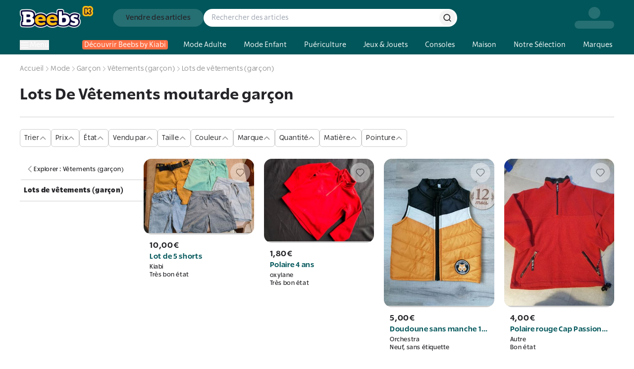

--- FILE ---
content_type: application/javascript; charset=utf-8
request_url: https://www.beebs.app/_next/static/chunks/40ae1f9ca4630bc5.js?dpl=dpl_2RpvtCcDty7xa7zn2KNVkUqCgsgj
body_size: 11398
content:
(globalThis.TURBOPACK||(globalThis.TURBOPACK=[])).push(["object"==typeof document?document.currentScript:void 0,17595,e=>{"use strict";function t(e){for(var t=1;t<arguments.length;t++){var r=arguments[t];for(var a in r)e[a]=r[a]}return e}var r=function e(r,a){function n(e,n,i){if("undefined"!=typeof document){"number"==typeof(i=t({},a,i)).expires&&(i.expires=new Date(Date.now()+864e5*i.expires)),i.expires&&(i.expires=i.expires.toUTCString()),e=encodeURIComponent(e).replace(/%(2[346B]|5E|60|7C)/g,decodeURIComponent).replace(/[()]/g,escape);var s="";for(var o in i)i[o]&&(s+="; "+o,!0!==i[o]&&(s+="="+i[o].split(";")[0]));return document.cookie=e+"="+r.write(n,e)+s}}return Object.create({set:n,get:function(e){if("undefined"!=typeof document&&(!arguments.length||e)){for(var t=document.cookie?document.cookie.split("; "):[],a={},n=0;n<t.length;n++){var i=t[n].split("="),s=i.slice(1).join("=");try{var o=decodeURIComponent(i[0]);if(a[o]=r.read(s,o),e===o)break}catch(e){}}return e?a[e]:a}},remove:function(e,r){n(e,"",t({},r,{expires:-1}))},withAttributes:function(r){return e(this.converter,t({},this.attributes,r))},withConverter:function(r){return e(t({},this.converter,r),this.attributes)}},{attributes:{value:Object.freeze(a)},converter:{value:Object.freeze(r)}})}({read:function(e){return'"'===e[0]&&(e=e.slice(1,-1)),e.replace(/(%[\dA-F]{2})+/gi,decodeURIComponent)},write:function(e){return encodeURIComponent(e).replace(/%(2[346BF]|3[AC-F]|40|5[BDE]|60|7[BCD])/g,decodeURIComponent)}},{path:"/"});e.s(["default",()=>r])},66181,15514,e=>{"use strict";var t=e.i(43476),r=e.i(77241),a=e.i(81092);function n(e,t,n){var i;let s,{years:o=0,months:c=0,weeks:_=0,days:l=0,hours:u=0,minutes:d=0,seconds:E=0}=t,I=(0,a.toDate)(e,n?.in),f=c||o?function(e,t,n){let i=(0,a.toDate)(e,void 0);if(isNaN(t))return(0,r.constructFrom)(e,NaN);if(!t)return i;let s=i.getDate(),o=(0,r.constructFrom)(e,i.getTime());return(o.setMonth(i.getMonth()+t+1,0),s>=o.getDate())?o:(i.setFullYear(o.getFullYear(),o.getMonth(),s),i)}(I,c+12*o):I,p=l||_?(i=l+7*_,s=(0,a.toDate)(f,void 0),isNaN(i)?(0,r.constructFrom)(f,NaN):(i&&s.setDate(s.getDate()+i),s)):f;return(0,r.constructFrom)(n?.in||e,+p+1e3*(E+60*(d+60*u)))}e.s(["add",()=>n],15514),e.i(51718);var i=e.i(78513),s=e.i(17595),o=e.i(71645),c=e.i(61993),_=e.i(91768),l=e.i(95187),u=(0,l.createServerReference)("7fe10603d4d22f33998fa24c3e1b3240a8710cecd7",l.callServer,void 0,l.findSourceMapURL,"signinWithEmailPasswordAction"),d=(0,l.createServerReference)("7f1e1088e707ff2befcd2927f559dcf4b149800cdd",l.callServer,void 0,l.findSourceMapURL,"mergeCartsAction"),E=e.i(50980),I=e.i(7192),f=e.i(43885),p=e.i(84803);let A=e=>e&&["xx@beebs.app","",null,void 0].includes(e.email);var T=e.i(22663),N=e.i(59714),C=e.i(77700),v=e.i(667),R=e.i(93624);let m=(0,o.createContext)({});function S(){return(0,o.useContext)(m)}let P=(e,t,r)=>{try{(0,I.sendEvent)(I.EVENTS.LOGIN_SUCCESS,{email:t,userId:e,user:{id:e,email:t},method:r})}catch(e){f.logger.error("loginEventSuccess error",e)}},g=async()=>{let e=s.default.get("access_token");if(!e)return null;try{let t=await (0,p.getUserFromClient)(e),r=E.default.currentUser?.providerData.map(({providerId:e})=>e);return{user:t??void 0,providerData:r}}catch(e){return f.logger.error(e),{user:void 0,providerData:[]}}},L=async e=>{let t=await fetch(`${_.env.NEXT_PUBLIC_FIREBASE_KIABI_REACH_FIVE_URL}/identity/v1/userinfo?fields=given_name,family_name,email`,{method:"GET",headers:new Headers({Authorization:`Bearer ${e}`})});return await t.json()};e.s(["AuthProvider",0,({children:e})=>{let[r,a]=(0,o.useState)(),[l,S]=(0,o.useState)(),[b,O]=(0,o.useState)(!0),[h,U]=(0,o.useState)(!1),{execute:y}=(0,R.useReCaptcha)(),{execute:D}=(0,c.useServerAction)(u),{execute:B,isSuccess:w}=(0,c.useServerAction)(d),F=(0,T.usePathname)(),{replace:M}=(0,T.useRouter)();(0,o.useEffect)(()=>E.default.onAuthStateChanged(async e=>{if(O(!0),e){if(s.default.set("access_token",await e.getIdToken(),{expires:n(new Date,{hours:2})}),s.default.set("refresh_token",e.refreshToken,{expires:365}),!e.isAnonymous){let e=await g();e?.user&&(a(e.user),S(e.providerData))}}else a(void 0),await (0,i.signInAnonymously)(E.default);O(!1)}),[]);let x=(0,o.useCallback)(async()=>{let e=await g();a(e?.user),e?.providerData&&S(e.providerData)},[]),X=(0,o.useCallback)(async()=>{let e=localStorage.getItem("visitor-carts");return e&&0!==e.length&&await B(e),localStorage.removeItem("visitor-carts"),!0},[B]),k=(0,o.useCallback)(async()=>{(0,I.sendEvent)(I.EVENTS.USER_LOGOUT,{userId:r?.id,user:{id:r?.id,email:r?.email}}),Object.keys(s.default.get()).forEach(e=>{e.includes("axeptio")||s.default.remove(e)}),O(!0),a(void 0),S(void 0),s.default.remove("access_token"),s.default.remove("refresh_token"),await E.default.signOut(),Object.values(v.AuthenticatedRoutes).find(e=>F.startsWith(e))&&M(v.Routes.HOME)},[r,F,M]),G=(0,o.useCallback)(async(e,t)=>{O(!0),U(!0);try{let r=await y(R.RECAPTCHA_SIGNIN_ACTION),[a]=await D({email:e,password:t,recaptchaToken:r});if(!a)return{success:!1};if(!a.success&&a.data.tfa)return{success:!1,data:{tfa:!0},error:{code:"TFA_REQUIRED"}};let n=a.data.token;if(!n)return{success:!1,data:{email:e},error:{code:C.FirebaseErrorSignIn.INVALID_PASSWORD}};let s=await (0,i.signInWithCustomToken)(E.default,n),o=await s.user.getIdToken(),c=await (0,p.getUserFromClient)(o);if(!c)return{success:!1,data:{email:e},error:{code:C.FirebaseErrorSignIn.EXIST_IN_FIREBASE_BUT_NOT_IN_USER_DB}};return X(),P(c.id,c.email,"email"),{success:!0,data:{email:c.email,uid:c.id,anonymous:!!A(c)}}}catch(e){return{success:!1}}finally{O(!1),U(!1)}},[y,D,X]),H=(0,o.useCallback)(async e=>{if(!N.socialProvider.safeParse(e).success)return{success:!1,error:{code:"UNKNOW_PROVIDER"}};let t={FACEBOOK:new i.FacebookAuthProvider,GOOGLE:new i.GoogleAuthProvider,KIABI:new i.OAuthProvider(_.env.NEXT_PUBLIC_FIREBASE_KIABI_PROVIDER_ID)};O(!0),U(!0);try{let r=await (0,i.signInWithPopup)(E.default,t[e]),n=await (0,p.getUserFromClient)(await r.user.getIdToken());if(n&&!A(n)){try{P(r.user.uid,r.user.email??"",{KIABI:"kiabi_connect",GOOGLE:"google",FACEBOOK:"facebook"}[e])}catch(e){f.logger.error("loginEventSuccess error",e)}return X(),a(n),S(r.user.providerData.map(({providerId:e})=>e)),O(!1),U(!1),{success:!0,error:null}}let s={email:r.user.email??"",firstName:"",lastName:""};if("KIABI"===e){let e=i.OAuthProvider.credentialFromResult(r);if(e&&e.accessToken){let t=await L(e.accessToken);s.firstName=t.given_name,s.lastName=t.family_name}}return{success:!1,data:{prefillData:s,signUpType:N.SignUpType.FINISH_PROVIDER},error:{code:C.ProviderCustomError.EXIST_IN_FIREBASE_BUT_NOT_IN_USER_DB,email:r.user.email}}}catch(e){return f.logger.error("signInWithProvider error",e),{success:!1,error:e}}finally{O(!1),U(!1)}},[X]),z=(0,o.useCallback)(()=>!!l?.find(e=>"phone"===e),[l]),j=(0,o.useMemo)(()=>({loading:b,signinPending:h,isMergeCartsSuccess:w,user:r,isPhoneVerified:z,refetch:x,signout:k,signInWithProvider:H,signin:G,signInWithCustomToken:i.signInWithCustomToken,mergeCarts:X}),[b,h,w,r,z,x,k,H,G,X]);return(0,t.jsx)(m.Provider,{value:j,children:e})},"useAuth",()=>S],66181)},25913,e=>{"use strict";var t=e.i(7670);let r=e=>"boolean"==typeof e?`${e}`:0===e?"0":e,a=t.clsx;e.s(["cva",0,(e,t)=>n=>{var i;if((null==t?void 0:t.variants)==null)return a(e,null==n?void 0:n.class,null==n?void 0:n.className);let{variants:s,defaultVariants:o}=t,c=Object.keys(s).map(e=>{let t=null==n?void 0:n[e],a=null==o?void 0:o[e];if(null===t)return null;let i=r(t)||r(a);return s[e][i]}),_=n&&Object.entries(n).reduce((e,t)=>{let[r,a]=t;return void 0===a||(e[r]=a),e},{});return a(e,c,null==t||null==(i=t.compoundVariants)?void 0:i.reduce((e,t)=>{let{class:r,className:a,...n}=t;return Object.entries(n).every(e=>{let[t,r]=e;return Array.isArray(r)?r.includes({...o,..._}[t]):({...o,..._})[t]===r})?[...e,r,a]:e},[]),null==n?void 0:n.class,null==n?void 0:n.className)}])},81703,e=>{e.v({container:"Skeleton-module-scss-module__7dKJcW__container",shimmer:"Skeleton-module-scss-module__7dKJcW__shimmer"})},69934,e=>{"use strict";var t=e.i(43476),r=e.i(39105),a=e.i(81703);e.s(["default",0,({width:e,height:n,borderRadius:i,className:s})=>(0,t.jsx)("span",{className:(0,r.cn)(a.default.container,"relative bg-fog-grey",s),style:{width:e,height:n,borderRadius:i}})])},49743,e=>{"use strict";var t=e.i(43476),r=e.i(25913),a=e.i(71645),n=e.i(39105),i=e.i(69934);let s=(0,r.cva)("flex w-fit cursor-pointer items-center justify-center rounded-[100px] border-2 border-transparent font-semibold text-black transition-[transform,box-shadow] duration-200 ease-in-out",{variants:{variant:{primary:["bg-secondary-main","hover:-translate-y-0.5 hover:border-black hover:shadow-[0_1.5px_0_var(--black-main)] hover:transition-none","active:translate-x-0 active:border-black active:shadow-none"],secondary:["border border-black bg-white","hover:-translate-y-0.5 hover:border-black hover:shadow-[0_1.5px_0_var(--black-main)] hover:transition-none","active:translate-x-0 active:border-black active:opacity-75 active:shadow-none"],tertiary:["border-none bg-white","hover:underline active:opacity-75"],quaternary:["border-2 border-white bg-transparent text-white","hover:-translate-y-0.5 hover:border-white hover:shadow-[0_1.5px_0_var(--white-main)] hover:transition-none","active:translate-x-0 active:border-white active:shadow-none"],destructive:["border border-coral-main bg-white [&>span]:text-coral-main","hover:-translate-y-0.5 hover:border-coral-main hover:shadow-[0_1.5px_0_var(--coral-main)] hover:transition-none","active:translate-x-0 active:border-coral-main active:opacity-75 active:shadow-none"]},size:{large:"h-[50px] gap-2.5 px-8 py-4 text-button-large",medium:"h-[36px] gap-2 px-6 py-2 text-button-medium",small:"h-[28px] gap-1.5 px-4 py-1.5 text-button-small"},disabled:{true:"cursor-not-allowed bg-grey-metal text-grey2-main"},loading:{true:"cursor-not-allowed text-[#503311]"}},defaultVariants:{variant:"primary",size:"large"}}),o=({size:e})=>(0,t.jsxs)("div",{className:(0,n.cn)("flex items-center justify-center space-x-2 dark:invert",{"space-x-1":"small"===e}),"data-slot":"loader-container",children:[(0,t.jsx)("div",{className:"size-2 animate-bounce rounded-full bg-black [animation-delay:-0.3s]","data-slot":"loader-dot"}),(0,t.jsx)("div",{className:"size-2 animate-bounce rounded-full bg-black [animation-delay:-0.2s]","data-slot":"loader-dot"}),(0,t.jsx)("div",{className:"size-2 animate-bounce rounded-full bg-black [animation-delay:-0.1s]","data-slot":"loader-dot"})]}),c=(0,a.forwardRef)(({variant:e="primary",size:r="large",type:a="button",icon:c,iconRight:_,disabled:l,loading:u,skeleton:d,className:E,children:I,label:f=I,skeletonClassName:p,...A},T)=>(0,t.jsxs)("button",{ref:T,...A,className:(0,n.cn)(s({variant:e,size:r,disabled:l,loading:u}),{relative:d},E),type:a,disabled:l||u||d,"aria-label":u?"chargement":void 0,children:[d&&(0,t.jsx)(i.default,{className:(0,n.cn)("absolute inset-0 rounded-full",p)}),u?(0,t.jsx)(o,{size:r}):(0,t.jsxs)(t.Fragment,{children:[c||null,"string"==typeof f?(0,t.jsx)("span",{children:f}):f,_||null]})]})),_=(0,a.memo)(c);_.displayName="Button",e.s(["default",0,_])},61993,e=>{"use strict";var t=e.i(71645),r=e=>void 0===e?{status:"idle",error:void 0,data:void 0}:{status:"success",error:void 0,data:e},a=()=>({status:"empty",result:void 0}),n=(e,n)=>{let i=n?.initialData,s=n?.bind,[o,c]=(0,t.useState)(r(i)),_=(0,t.useRef)(r(i)),[l,u]=(0,t.useState)(a()),d=(0,t.useRef)(a()),E=(0,t.useRef)(0),I=(0,t.useRef)(0),f=(0,t.useRef)(),[p,A]=(0,t.useTransition)(),[T,N]=(0,t.useState)(!1),C=(0,t.useRef)("idle"),v=(0,t.useCallback)(e=>{c(e),_.current=e},[c]),R=(0,t.useCallback)(e=>{u(e),d.current=e},[u]),m=(0,t.useCallback)(async(t,r,a)=>{let i,s,{isFromRetryId:o}=a||{};if(o&&E.current!==o)return[null,{message:"Could not successfully execute the server action",data:"Could not successfully execute the server action",stack:"",name:"ZSAError",code:"ERROR"}];o||(I.current=0);let c=Math.floor(1e4*Math.random());if(E.current=c,n?.onStart&&n.onStart(),C.current="pending",N(!0),await e(t,r).then(e=>{e&&([i,s]=e)}),s){var _,u,d;let e,o,E,f=(_=n?.retry,u=I.current,d=s,e=!!_&&u+1<_.maxAttempts,o=0,((E=_?.delay)&&"function"==typeof E?o=E(u+1,d):E&&"number"==typeof E&&(o=E),e)?o:-1);return f>=0?(I.current+=1,await new Promise(e=>setTimeout(()=>{m(t,r,{...a||{},isFromRetryId:c}).then(e)},f))):("filled"===l.status?v(l.result):v({error:s,data:void 0,status:"error"}),R({status:"empty",result:void 0}),C.current="error",N(!1),[i,s])}return v({error:void 0,data:i??void 0,status:"success"}),R({status:"empty",result:void 0}),C.current="success",N(!1),[i,s]},[e]),S=(0,t.useCallback)(async(...e)=>await new Promise(t=>{f.current=t,A(()=>{m(e[0],((e,t)=>{if(void 0!==e||void 0!==t)return void 0===e?t:void 0===t?e:"object"!=typeof e||"object"!=typeof t?t:{...e,...t}})(s,e[1]))})}),[m]),P=(0,t.useCallback)(async(...e)=>await new Promise(t=>{A(()=>{m(e[0],s)}),f.current=t,t(null)}),[m]),g=(0,t.useCallback)(async e=>{let t,r,a,n=(t=e,r=d.current,a=_.current,"function"==typeof t?t("empty"===r.status?a.data:r.result.data):t);"empty"===l.status&&R({status:"filled",result:{...o}}),v({error:void 0,data:n??void 0,status:"success"})},[S]),L=(0,t.useCallback)(()=>{v(r()),R(a()),N(!1),C.current="idle",E.current=0,I.current=0},[]),b=(0,t.useRef)(!1),O=(0,t.useCallback)(()=>{f.current&&!b.current&&(b.current=!0,"success"===C.current&&(f.current?.([_.current.data,null]),n?.onSuccess?.({data:_.current.data}),n?.onFinish?.([_.current.data,null])),"error"===C.current&&(f.current?.([null,_.current.error]),n?.onError?.({err:_.current.error}),n?.onFinish?.([null,_.current.error])),f.current=void 0,C.current="idle",b.current=!1)},[n?.onError,n?.onFinish,n?.onSuccess]),h=p||T;return(0,t.useEffect)(()=>{h||O()},[C.current,h]),(0,t.useEffect)(()=>()=>{void 0!==f.current&&O()},[]),{...(e=>{let{isPending:t,oldResult:r,result:a}=e;return t&&"empty"===r.status?{isPending:!0,isOptimistic:!1,data:e.persistDataWhilePending?a.data:void 0,isError:!1,error:e.persistErrorWhilePending?a.error:void 0,isSuccess:!1,status:"pending"}:t&&"filled"===r.status&&"success"===a.status?{isPending:!0,isOptimistic:!0,data:a.data,isError:!1,error:void 0,isSuccess:!1,status:"pending"}:"success"===a.status?{isPending:!1,isOptimistic:!1,data:a.data,isError:!1,error:void 0,isSuccess:!0,status:"success"}:"error"===a.status?{isPending:!1,data:void 0,isError:!0,error:a.error,isOptimistic:!1,isSuccess:!1,status:"error"}:{isPending:!1,data:void 0,isOptimistic:!1,isError:!1,error:void 0,isSuccess:!1,status:"idle"}})({isPending:h,oldResult:l,result:_.current,persistDataWhilePending:n?.persistDataWhilePending,persistErrorWhilePending:n?.persistErrorWhilePending}),reset:L,execute:S,setOptimistic:g,executeFormAction:P}};e.s(["useServerAction",()=>n])},95187,(e,t,r)=>{"use strict";Object.defineProperty(r,"__esModule",{value:!0});var a={callServer:function(){return i.callServer},createServerReference:function(){return o.createServerReference},findSourceMapURL:function(){return s.findSourceMapURL}};for(var n in a)Object.defineProperty(r,n,{enumerable:!0,get:a[n]});let i=e.r(32120),s=e.r(92245),o=e.r(35326)},81092,34662,77241,e=>{"use strict";let t=Symbol.for("constructDateFrom");function r(e,r){return"function"==typeof e?e(r):e&&"object"==typeof e&&t in e?e[t](r):e instanceof Date?new e.constructor(r):new Date(r)}function a(e,t){return r(t||e,e)}e.s(["constructFromSymbol",0,t,"millisecondsInDay",0,864e5,"millisecondsInHour",0,36e5,"millisecondsInMinute",0,6e4,"millisecondsInWeek",0,6048e5,"minutesInDay",0,1440,"minutesInMonth",0,43200,"minutesInYear",0,525600],34662),e.s(["constructFrom",()=>r],77241),e.s(["toDate",()=>a],81092)},7192,e=>{"use strict";var t,r=e.i(71687),a=((t={}).ACCEPT_OFFER="accept_offer",t.ACCEPT_COUNTER_OFFER="accept_counter_offer",t.ACCOUNT_DELETED="account_deleted",t.ADD_TO_CART="add_to_cart",t.ADDITIONAL_DEPOSING_TIME="additional_deposing_time",t.APPROVED_PRODUCT="approved_product",t.BILLBOARD_HOMEPAGE_CLICKED="billboard_homepage_clicked",t.BILLBOARD_SEARCH_PAGE_CLICKED="billboard_search_page_clicked",t.BILLBOARD_CATEGORY_PAGE_CLICKED="billboard_category_page_clicked",t.BUTTON_CLICKED="button_clicked",t.CANCEL_OFFER="cancel_offer",t.CANCEL_ORDER="cancel_order",t.CANCEL_ORDER_AFTER_LABEL_PRINTED_V2="cancel_order_after_label_printed_v2",t.CANCEL_ORDER_LITIGATION="cancel_order_litigation",t.CHECK_PAYMENT_SUCCESS="check_payment_success",t.CHECK_PAYMENT_SUCCESS_FIRST="check_payment_success_first",t.CHECKOUT="checkout",t.CHECKOUT_FAILED="checkout_failed",t.CONTACT_BUYER="contact_buyer",t.CREDIT_CARD_ADDED="credit_card_added",t.ERROR_MESSAGE_DISPLAYED="error_message_displayed",t.FINALIZE_OFFER="finalize_offer",t.FORCE_IN_DELIVERY="force_in_delivery",t.LISTING_DELETED="listing_deleted",t.LISTING_DONE="listing_done",t.LITIGIOUS_ORDER="litigious_order",t.LOGIN_SUCCESS="login_success",t.MAKE_A_COUNTER_OFFER="make_a_counter_offer",t.ORDER_RATE_APP_NO="order_rate_app_no",t.ORDER_RATE_APP_YES="order_rate_app_yes",t.PHONE_CHECK_IP="phone_check_ip",t.REFUSE_OFFER="refused_offer",t.REFUSE_COUNTER_OFFER="refused_counter_offer",t.REGISTER_CLICKED="register_clicked",t.REGISTER_SUCCESS="register_success",t.REPORT_PRODUCT="report_product",t.RETRIEVE_ORDER_IN_DELIVERY="retrieve_order_in_del",t.SCREEN_VIEWED="screen_viewed",t.SEARCH_SUGGESTION_CLICKED="search_suggestion_clicked",t.SECURITY_CODE_FILLED="security_code_filled",t.SEE_CHECKOUT="see_checkout",t.SEE_DRESSING_BUNDLES="see_dressing_bundles",t.SEE_DRESSING_PRODUCT="see_dressing_product",t.SEE_LISTING="see_listing",t.SEE_MY_ADVERTS="see_my_adverts",t.SEE_ORDER_DETAILS="see_order_details",t.SEE_OFFER_DETAILS="see_offer_details",t.SEE_OFFERS="see_offers",t.SEE_PRODUCT="see_product",t.SEE_TRACKING="see_tracking",t.SELL_BUTTON_CLICKED="sell_button_clicked",t.SHOW_PRINT_LABEL="show_print_label",t.TAP_REGISTER_WITH="tap_register_with",t.USER_BANNED="web_user_banned",t.USER_LOGOUT="user_logout",t.VIEW_PRO_ONBOARDING="view_pro_onboarding",t);e.s(["EVENTS",()=>a,"sendEvent",0,(e,t={})=>{(0,r.isDev)()||window?.dataLayer?.push({event:e,...t,OS:"website",segment_source_name:"website"})}])},55168,e=>{"use strict";e.s(["DEFAULT_PROFILE_IMAGE",0,"https://cdn.beebs.app/7c49fc10-d3ac-40cc-8042-90523132ad74.jpg","FETCH_CHATS_INTERVAL_MILLISECONDS",0,5e4,"FETCH_CHATS_LIMIT",0,30,"FETCH_MESSAGES_INTERVAL_MILLISECONDS",0,5e4,"FETCH_MESSAGES_LIMIT",0,30])},10667,e=>{"use strict";var t=e.i(91768),r=e.i(50980),a=e.i(43885);let n=e=>async({path:n,token:i,config:s,baseUrl:o=t.env.NEXT_PUBLIC_API_BASE_URL,payload:c})=>{let _=void 0===i?await r.default.currentUser?.getIdToken():i,l=s?.headers?new Headers(s.headers):new Headers;_&&l.set("authorization",_);let u=new AbortController,d=setTimeout(()=>u.abort(),3e4),E={...s,method:e,signal:u.signal};c&&(E.body=JSON.stringify(c),l.set("Content-Type","application/json")),E.headers=l;let I=`${o}${n}`;a.logger.log("api::service",e,I);try{let e=await fetch(I,E);clearTimeout(d);let t=e.status;return{...await e.json(),status:t}}catch(t){throw clearTimeout(d),a.logger.error("api::service error",{url:I,method:e,error:t},t),t}},i={get:n("GET"),delete:n("DELETE"),post:n("POST"),put:n("PUT")};e.s(["api",0,i])},84803,e=>{"use strict";var t=e.i(55168),r=e.i(91768),a=e.i(10667);let n=async(e,t)=>{if(!e?.length)return[];let r=[{key:"id",operator:"in",value:e}],n=await a.api.get({path:`/users?limit=150&search=${encodeURIComponent(JSON.stringify(r))}`,token:t,config:{next:{revalidate:3600}}});return n?.data},i=async e=>{let t=await a.api.get({path:"/users/me",token:e});return t?.data?.id?t?.data:null},s=async(e,t)=>(await a.api.put({path:"/users/me",payload:{user:{...e,first_name:e.first_name?.trim(),last_name:e.last_name?.trim(),app_version:"4.0.10"}},token:t}))?.data,o=async e=>{let t=await a.api.get({path:"/upload/signedUrl",baseUrl:r.env.NEXT_PUBLIC_CDN_URL});return await fetch(t.url,{method:"PUT",body:e}),t.url.split("?")?.[0]},c=async()=>await a.api.delete({path:"/users/me"}),_=async(e,t)=>(await a.api.get({path:`/users/${e}/reviews`,token:t})).data,l=async(e,t)=>{let r=await _(e,t);return r||[]},u=async()=>await s({first_name:"xx",last_name:"xx",email:"xx@beebs.app",image:t.DEFAULT_PROFILE_IMAGE});e.s(["createAnonymousUser",0,u,"createOrUpdateUser",0,s,"deleteUser",0,c,"getUserFromClient",0,i,"getUserReviewsWithFromUser",0,l,"getUsers",0,n,"uploadImage",0,o])},59714,94706,e=>{"use strict";var t,r=e.i(88685);e.s(["default",0,r],94706),r.enum(["kiabi_connect","google","facebook","email"]);let a=r.enum(["GOOGLE","FACEBOOK","KIABI"]);var n=((t={}).EMAIL_PASSWORD="EMAIL_PASSWORD",t.FINISH_PROVIDER="FINISH_PROVIDER",t.FINISH_EMAIL="FINISH_EMAIL",t);e.s(["SignUpType",()=>n,"socialProvider",0,a],59714)},93624,e=>{"use strict";var t=e.i(43476),r=e.i(3303),a=e.i(71645);let n=(0,a.createContext)({loaded:!1,error:void 0,siteKey:""});function i(){let{loaded:e,error:t,siteKey:r}=(0,a.useContext)(n);return{loaded:e,error:t,execute:(0,a.useCallback)(async e=>{if(window.grecaptcha?.enterprise==null)throw Error("reCAPTCHA not loaded");return window.grecaptcha.enterprise.execute(r,{action:e})},[r])}}e.s(["RECAPTCHA_FORGOT_PASSWORD_ACTION",0,"reset_password","RECAPTCHA_SIGNIN_ACTION",0,"signin","ReCaptchaProvider",0,({children:e,siteKey:i})=>{let[s,o]=(0,a.useState)(!1),[c,_]=(0,a.useState)(),l=(0,a.useMemo)(()=>({siteKey:i,loaded:s,error:c}),[i,s,c]);return(0,t.jsxs)(n.Provider,{value:l,children:[e,(0,t.jsx)(r.default,{id:"grecaptcha",src:`https://www.google.com/recaptcha/enterprise.js?render=${i}`,strategy:"afterInteractive",onLoad:()=>{window.grecaptcha?.enterprise.ready(()=>{o(!0),_(void 0)})},onError:e=>{_(e)}})]})},"useReCaptcha",()=>i])},77700,e=>{"use strict";var t,r,a,n,i,s,o=((t={}).TOO_MANY_ATTEMPS="auth/too-many-requests",t.INVALID_PASSWORD="auth/wrong-password",t.EXIST_IN_FIREBASE_BUT_NOT_IN_USER_DB="NEED_FINISH_SIGN_UP",t),c=((r={}).EMAIL_EXISTS="auth/email-already-in-use",r.INVALID_EMAIL="auth/invalid-email",r),_=((a={}).EXIST_IN_FIREBASE_BUT_NOT_IN_USER_DB="NEED_FINISH_SIGN_UP",a),l=((n={}).CANCELLED_POPUP_REQUEST="auth/cancelled-popup-request",n.HAS_ANOTHER_PROVIDER="auth/account-exists-with-different-credential",n),u=((i={}).USER_NOT_FOUND="auth/user-not-found",i.EMAIL_NOT_FOUND="auth/email-not-found",i.INVALID_EMAIL="auth/invalid-email",i),d=((s={}).INVALID_OOB_CODE="auth/invalid-action-code",s.EXPIRED_OOB_CODE="auth/expired-action-code",s);e.s(["FirebaseErrorProvider",()=>l,"FirebaseErrorResetPassword",()=>d,"FirebaseErrorSignIn",()=>o,"FirebaseErrorSignUp",()=>c,"FirebaseForgotPassword",()=>u,"ProviderCustomError",()=>_])},667,e=>{"use strict";var t,r,a,n,i,s,o=((t={}).HOME="/",t.CARTS="/carts",t),c=((r={}).AUTH="/auth",r.TFA="/auth/tfa",r.TFA_SIGN_IN="/auth/tfa-signin",r.SIGN_UP="/auth/signUp",r.FORGOT_PASSWORD="/auth/forgotPassword",r.RESET_PASSWORD="/auth/resetPassword",r.AUTH_PRO="/authpro",r.EDIT_EMAIL="/auth/edit-email",r),_=((a={}).ACCOUNT="/account",a.CONFIRM_CURRENT_EMAIL="/auth/confirm-current-email",a.CONFIRM_NEW_EMAIL="/auth/confirm-new-email",a.EDIT_EMAIL="/auth/edit-email",a),l=((n={}).OPTINS="/account/profile/optins",n.SAVED_SEARCHES="/account/profile/saved-searches",n.ORDERS="/account/orders/list/buyer",n.OFFERS="/account/offers/list/buyer",n.MY_ADVERTS="/account/my-adverts",n),u=((i={}).CGU="https://www.beebs.app/blog/cgu/",i.PRIVACY="https://www.beebs.app/blog/politique-de-confidentialite/",i),d=((s={}).OPT_IN="https://sos.beebs.app/hc/fr/articles/14029370141212-Collecte-de-l-information-sur-Beebs",s.INVITATION_CODE="https://sos.beebs.app/hc/fr/articles/4414425088146-Conditions-d-Utilisation-du-Programme-d-Invitation",s.HELP_CENTER="https://sos.beebs.app/hc/fr",s);e.s(["AuthRoutes",()=>c,"AuthenticatedRoutes",()=>_,"BlogRoutes",()=>u,"HelpRoutes",()=>d,"ProfileRoutes",()=>l,"Routes",()=>o])},91768,e=>{"use strict";let t,r,a,n;var i,s=e.i(47167),o=e.i(50270);let c={NEXT_PUBLIC_ALGOLIA_APP_ID:"1KX9QI8HAR",NEXT_PUBLIC_ALGOLIA_ASC_INDEX_NAME:"prod_MARKETPLACE_asc",NEXT_PUBLIC_ALGOLIA_DISTINCT_USERS_INDEX_NAME:"prod_MARKETPLACE_mobile_distinct_users",NEXT_PUBLIC_ALGOLIA_GATEWAY:"gateway-algolia.beebs.app",NEXT_PUBLIC_ALGOLIA_INDEX_NAME:"prod_MARKETPLACE_mobile",NEXT_PUBLIC_ALGOLIA_POPULAR_INDEX_NAME:"prod_MARKETPLACE",NEXT_PUBLIC_ALGOLIA_SEARCH_ONLY_API_KEY:"5944cb67fb90bae51fb1c5b85d3cfc07",NEXT_PUBLIC_ALGOLIA_SUGGESTIONS_INDEX_NAME:"prod_MARKETPLACE_query_suggestions",NEXT_PUBLIC_API_BASE_URL:"https://marketplace.api.beebs.app",NEXT_PUBLIC_API_URL:"https://api.beebs.app",NEXT_PUBLIC_API_GOOGLE_MAPS_KEY:"AIzaSyDfXr-N3WwNevh6w4gByD-h9B0cqJn8-Os",NEXT_PUBLIC_BRANCH_KEY:"key_live_efnN4d44znbL2H7jCCC4UdpbxteF3BmR",NEXT_PUBLIC_BOTMIND_TOKEN:"2b77d8b1-3912-4a2e-8612-7c98fc1dde03",NEXT_PUBLIC_BRAND_MAX_PAP_LINKS:"30",NEXT_PUBLIC_CDN_URL:"https://cdn-api.beebs.app/v1",NEXT_PUBLIC_CHAT_API_BASE_URL:"https://chat-api.beebs.app/v1",NEXT_PUBLIC_CONTENTFUL_API_TOKEN:"0ab12aed67f1a5c56a21ba7be6c91809d3fe12215acde3be064c6445db76aa9d",NEXT_PUBLIC_CONTENTFUL_ENVIRONMENT:"master",NEXT_PUBLIC_CONTENTFUL_SPACE_ID:"cuvcmjxyxvzu",NEXT_PUBLIC_FIREBASE_API_KEY:"AIzaSyBdEwbgIWYQ9dTycIc9TTk7rRzYK_bKcJA",NEXT_PUBLIC_FIREBASE_AUTH_DOMAIN:"babytouch-782e4.firebaseapp.com",NEXT_PUBLIC_FIREBASE_PROJECT_ID:"babytouch-782e4",NEXT_PUBLIC_SHIPPING_API_BASE_URL:"https://shipping-api.beebs.app",NEXT_PUBLIC_RECAPTCHA_SITE_KEY:"6Lf-Dc8qAAAAAC4FzjJcOa_r9zZHtzC5bjI1PiCE",NEXT_PUBLIC_FIREBASE_APP_ID:"1:753476205566:web:04bd92e02dfb085ab51eaf",NEXT_PUBLIC_GTM_ID:s.default.env.NEXT_PUBLIC_GTM_ID,NEXT_PUBLIC_URL:"https://www.beebs.app",NEXT_PUBLIC_FIREBASE_KIABI_PROVIDER_ID:"oidc.kiabi-connect-prod",NEXT_PUBLIC_FIREBASE_KIABI_REACH_FIVE_URL:"https://identity.kiabi.com",NEXT_PUBLIC_APPLE_PAY_MERCHANT_IDENTIFIER:"merchant.mangopay.com.payline.43461661979437.beebs",NEXT_PUBLIC_GOOGLE_PAY_MERCHANT_IDENTIFIER:"BCR2DN4TZLMNBDST",NEXT_PUBLIC_GOOGLE_PAY_ENVIRONMENT:"PRODUCTION",NEXT_PUBLIC_GOOGLE_PAY_GATEWAY_MERCHANT_IDENTIFIER:"beebs",NODE_ENV:"production"},_=(t="object"==typeof(i={client:{NEXT_PUBLIC_API_GOOGLE_MAPS_KEY:o.z.string(),NEXT_PUBLIC_FIREBASE_API_KEY:o.z.string(),NEXT_PUBLIC_FIREBASE_AUTH_DOMAIN:o.z.string(),NEXT_PUBLIC_FIREBASE_PROJECT_ID:o.z.string(),NEXT_PUBLIC_RECAPTCHA_SITE_KEY:o.z.string(),NEXT_PUBLIC_FIREBASE_APP_ID:o.z.string(),NEXT_PUBLIC_ALGOLIA_APP_ID:o.z.string(),NEXT_PUBLIC_ALGOLIA_SEARCH_ONLY_API_KEY:o.z.string(),NEXT_PUBLIC_ALGOLIA_SUGGESTIONS_INDEX_NAME:o.z.string().optional(),NEXT_PUBLIC_ALGOLIA_DISTINCT_USERS_INDEX_NAME:o.z.string().optional(),NEXT_PUBLIC_ALGOLIA_ASC_INDEX_NAME:o.z.string().optional(),NEXT_PUBLIC_BRANCH_KEY:o.z.string(),NEXT_PUBLIC_BRAND_MAX_PAP_LINKS:o.z.preprocess(Number,o.z.number()).optional(),NEXT_PUBLIC_BOTMIND_TOKEN:o.z.string(),NEXT_PUBLIC_CONTENTFUL_API_TOKEN:o.z.string(),NEXT_PUBLIC_CONTENTFUL_ENVIRONMENT:o.z.string(),NEXT_PUBLIC_CONTENTFUL_SPACE_ID:o.z.string(),NEXT_PUBLIC_ALGOLIA_INDEX_NAME:o.z.string(),NEXT_PUBLIC_ALGOLIA_POPULAR_INDEX_NAME:o.z.string(),NEXT_PUBLIC_API_BASE_URL:o.z.string().url(),NEXT_PUBLIC_API_URL:o.z.string().url(),NEXT_PUBLIC_CHAT_API_BASE_URL:o.z.string().url(),NEXT_PUBLIC_CDN_URL:o.z.string().url(),NEXT_PUBLIC_ALGOLIA_GATEWAY:o.z.string(),NEXT_PUBLIC_SHIPPING_API_BASE_URL:o.z.string(),NEXT_PUBLIC_GTM_ID:o.z.string().optional(),NEXT_PUBLIC_URL:o.z.string().url().default("https://www.beebs.app"),NEXT_PUBLIC_FIREBASE_KIABI_PROVIDER_ID:o.z.string(),NEXT_PUBLIC_FIREBASE_KIABI_REACH_FIVE_URL:o.z.string(),NEXT_PUBLIC_APPLE_PAY_MERCHANT_IDENTIFIER:o.z.string(),NEXT_PUBLIC_GOOGLE_PAY_MERCHANT_IDENTIFIER:o.z.string(),NEXT_PUBLIC_GOOGLE_PAY_ENVIRONMENT:o.z.enum(["TEST","PRODUCTION"]),NEXT_PUBLIC_GOOGLE_PAY_GATEWAY_MERCHANT_IDENTIFIER:o.z.string()},server:{SERVER_FIREBASE_API_PRIVATE_KEY_ADMIN:o.z.string(),SERVER_FIREBASE_CLIENT_EMAIL:o.z.string(),SERVER_TEST_ENV_AUTHORIZATION_TOKEN:o.z.string(),INDEXING_ENABLED:o.z.string().optional().transform(function(e){return null!=e&&""!==e&&"false"!==e&&"0"!==e}),SERVER_SITEMAP_KEY:o.z.string().optional(),SERVER_BYPASS_FASTLY:o.z.string().optional()},shared:{NODE_ENV:o.z.string().default("development")},experimental__runtimeEnv:c}).client?i.client:{},r="object"==typeof i.server?i.server:{},a=i.shared,n=i.runtimeEnv?i.runtimeEnv:{...s.default.env,...i.experimental__runtimeEnv},function(e){let t=e.runtimeEnvStrict??e.runtimeEnv??s.default.env;if(e.emptyStringAsUndefined)for(let[e,r]of Object.entries(t))""===r&&delete t[e];if(e.skipValidation)return t;let r="object"==typeof e.client?e.client:{},a="object"==typeof e.server?e.server:{},n="object"==typeof e.shared?e.shared:{},i=e.isServer??("undefined"==typeof window||"Deno"in window),o=function(e,t){let r={},a=[];for(let n in e){let i=e[n],s=t[n],o=i["~standard"].validate(s);if(o instanceof Promise)throw Error(`Validation must be synchronous, but ${n} returned a Promise.`);if(o.issues){a.push(...o.issues.map(e=>({...e,path:[n,...e.path??[]]})));continue}r[n]=o.value}return a.length?{issues:a}:{value:r}}(i?{...a,...n,...r}:{...r,...n},t),c=e.onValidationError??(e=>{throw console.error("❌ Invalid environment variables:",e),Error("Invalid environment variables")}),_=e.onInvalidAccess??(()=>{throw Error("❌ Attempted to access a server-side environment variable on the client")});if(o.issues)return c(o.issues);let l=(e.extends??[]).reduce((e,t)=>Object.assign(e,t),{});return new Proxy(Object.assign(o.value,l),{get(t,r){if("string"==typeof r&&"__esModule"!==r&&"$$typeof"!==r)return i||e.clientPrefix&&(r.startsWith(e.clientPrefix)||r in n)?Reflect.get(t,r):_(r)}})}({...i,shared:a,client:t,server:r,clientPrefix:"NEXT_PUBLIC_",runtimeEnv:n}));e.s(["env",0,_],91768)},43885,71687,e=>{"use strict";var t=e.i(91768);let r=()=>"development"===t.env.NODE_ENV;e.s(["isDev",0,r],71687);let a={error:"🔴",log:"🔵",warn:"🟡"},n=e=>(t,...n)=>{(r()||"log"!==e)&&console[e](a[e],t,...n)},i={log:n("log"),warn:n("warn"),error:n("error")};e.s(["logger",0,i],43885)},8341,(e,t,r)=>{"use strict";Object.defineProperty(r,"__esModule",{value:!0});var a={cancelIdleCallback:function(){return s},requestIdleCallback:function(){return i}};for(var n in a)Object.defineProperty(r,n,{enumerable:!0,get:a[n]});let i="undefined"!=typeof self&&self.requestIdleCallback&&self.requestIdleCallback.bind(window)||function(e){let t=Date.now();return self.setTimeout(function(){e({didTimeout:!1,timeRemaining:function(){return Math.max(0,50-(Date.now()-t))}})},1)},s="undefined"!=typeof self&&self.cancelIdleCallback&&self.cancelIdleCallback.bind(window)||function(e){return clearTimeout(e)};("function"==typeof r.default||"object"==typeof r.default&&null!==r.default)&&void 0===r.default.__esModule&&(Object.defineProperty(r.default,"__esModule",{value:!0}),Object.assign(r.default,r),t.exports=r.default)},79520,(e,t,r)=>{"use strict";Object.defineProperty(r,"__esModule",{value:!0});var a={default:function(){return N},handleClientScriptLoad:function(){return p},initScriptLoader:function(){return A}};for(var n in a)Object.defineProperty(r,n,{enumerable:!0,get:a[n]});let i=e.r(55682),s=e.r(90809),o=e.r(43476),c=i._(e.r(74080)),_=s._(e.r(71645)),l=e.r(42732),u=e.r(22737),d=e.r(8341),E=new Map,I=new Set,f=e=>{let{src:t,id:r,onLoad:a=()=>{},onReady:n=null,dangerouslySetInnerHTML:i,children:s="",strategy:o="afterInteractive",onError:_,stylesheets:l}=e,d=r||t;if(d&&I.has(d))return;if(E.has(t)){I.add(d),E.get(t).then(a,_);return}let f=()=>{n&&n(),I.add(d)},p=document.createElement("script"),A=new Promise((e,t)=>{p.addEventListener("load",function(t){e(),a&&a.call(this,t),f()}),p.addEventListener("error",function(e){t(e)})}).catch(function(e){_&&_(e)});i?(p.innerHTML=i.__html||"",f()):s?(p.textContent="string"==typeof s?s:Array.isArray(s)?s.join(""):"",f()):t&&(p.src=t,E.set(t,A)),(0,u.setAttributesFromProps)(p,e),"worker"===o&&p.setAttribute("type","text/partytown"),p.setAttribute("data-nscript",o),l&&(e=>{if(c.default.preinit)return e.forEach(e=>{c.default.preinit(e,{as:"style"})});if("undefined"!=typeof window){let t=document.head;e.forEach(e=>{let r=document.createElement("link");r.type="text/css",r.rel="stylesheet",r.href=e,t.appendChild(r)})}})(l),document.body.appendChild(p)};function p(e){let{strategy:t="afterInteractive"}=e;"lazyOnload"===t?window.addEventListener("load",()=>{(0,d.requestIdleCallback)(()=>f(e))}):f(e)}function A(e){e.forEach(p),[...document.querySelectorAll('[data-nscript="beforeInteractive"]'),...document.querySelectorAll('[data-nscript="beforePageRender"]')].forEach(e=>{let t=e.id||e.getAttribute("src");I.add(t)})}function T(e){let{id:t,src:r="",onLoad:a=()=>{},onReady:n=null,strategy:i="afterInteractive",onError:s,stylesheets:u,...E}=e,{updateScripts:p,scripts:A,getIsSsr:T,appDir:N,nonce:C}=(0,_.useContext)(l.HeadManagerContext);C=E.nonce||C;let v=(0,_.useRef)(!1);(0,_.useEffect)(()=>{let e=t||r;v.current||(n&&e&&I.has(e)&&n(),v.current=!0)},[n,t,r]);let R=(0,_.useRef)(!1);if((0,_.useEffect)(()=>{if(!R.current){if("afterInteractive"===i)f(e);else"lazyOnload"===i&&("complete"===document.readyState?(0,d.requestIdleCallback)(()=>f(e)):window.addEventListener("load",()=>{(0,d.requestIdleCallback)(()=>f(e))}));R.current=!0}},[e,i]),("beforeInteractive"===i||"worker"===i)&&(p?(A[i]=(A[i]||[]).concat([{id:t,src:r,onLoad:a,onReady:n,onError:s,...E,nonce:C}]),p(A)):T&&T()?I.add(t||r):T&&!T()&&f({...e,nonce:C})),N){if(u&&u.forEach(e=>{c.default.preinit(e,{as:"style"})}),"beforeInteractive"===i)if(!r)return E.dangerouslySetInnerHTML&&(E.children=E.dangerouslySetInnerHTML.__html,delete E.dangerouslySetInnerHTML),(0,o.jsx)("script",{nonce:C,dangerouslySetInnerHTML:{__html:`(self.__next_s=self.__next_s||[]).push(${JSON.stringify([0,{...E,id:t}])})`}});else return c.default.preload(r,E.integrity?{as:"script",integrity:E.integrity,nonce:C,crossOrigin:E.crossOrigin}:{as:"script",nonce:C,crossOrigin:E.crossOrigin}),(0,o.jsx)("script",{nonce:C,dangerouslySetInnerHTML:{__html:`(self.__next_s=self.__next_s||[]).push(${JSON.stringify([r,{...E,id:t}])})`}});"afterInteractive"===i&&r&&c.default.preload(r,E.integrity?{as:"script",integrity:E.integrity,nonce:C,crossOrigin:E.crossOrigin}:{as:"script",nonce:C,crossOrigin:E.crossOrigin})}return null}Object.defineProperty(T,"__nextScript",{value:!0});let N=T;("function"==typeof r.default||"object"==typeof r.default&&null!==r.default)&&void 0===r.default.__esModule&&(Object.defineProperty(r.default,"__esModule",{value:!0}),Object.assign(r.default,r),t.exports=r.default)},3303,(e,t,r)=>{t.exports=e.r(79520)}]);

--- FILE ---
content_type: application/javascript; charset=utf-8
request_url: https://www.beebs.app/_next/static/chunks/09be24db5c8f5fbe.js?dpl=dpl_2RpvtCcDty7xa7zn2KNVkUqCgsgj
body_size: 7955
content:
(globalThis.TURBOPACK||(globalThis.TURBOPACK=[])).push(["object"==typeof document?document.currentScript:void 0,97291,e=>{"use strict";var t=e.i(43476);e.s(["default",0,()=>(0,t.jsxs)("svg",{width:"18",height:"18",viewBox:"0 0 18 18",fill:"none",xmlns:"http://www.w3.org/2000/svg",children:[(0,t.jsx)("path",{d:"M9 9.75C9.41421 9.75 9.75 9.41421 9.75 9C9.75 8.58579 9.41421 8.25 9 8.25C8.58579 8.25 8.25 8.58579 8.25 9C8.25 9.41421 8.58579 9.75 9 9.75Z",fill:"#959595",stroke:"#959595",strokeWidth:"2",strokeLinecap:"round",strokeLinejoin:"round"}),(0,t.jsx)("path",{d:"M9 4.5C9.41421 4.5 9.75 4.16421 9.75 3.75C9.75 3.33579 9.41421 3 9 3C8.58579 3 8.25 3.33579 8.25 3.75C8.25 4.16421 8.58579 4.5 9 4.5Z",fill:"#959595",stroke:"#959595",strokeWidth:"2",strokeLinecap:"round",strokeLinejoin:"round"}),(0,t.jsx)("path",{d:"M9 15C9.41421 15 9.75 14.6642 9.75 14.25C9.75 13.8358 9.41421 13.5 9 13.5C8.58579 13.5 8.25 13.8358 8.25 14.25C8.25 14.6642 8.58579 15 9 15Z",fill:"#959595",stroke:"#959595",strokeWidth:"2",strokeLinecap:"round",strokeLinejoin:"round"})]})])},65140,e=>{"use strict";var t=e.i(43476),s=e.i(71645),i=e.i(74080),l=e.i(47800),a=e.i(39105);e.s(["default",0,({anchor:e="right",open:r,onClose:n,className:o,children:c})=>{let d=(0,s.useRef)(null),[h,u]=(0,s.useState)(!1);return(0,s.useEffect)(()=>{if((0,s.startTransition)(()=>{u(!0)}),r){let e=e=>{d.current&&!d.current.contains(e.target)&&n?.()};return()=>{document.removeEventListener("mousedown",e)}}return()=>{}},[r,n,d]),(0,s.useEffect)(()=>{r?document.body.style.overflow="hidden":document.body.style.overflow="unset"},[r]),h?(0,i.createPortal)((0,t.jsx)("div",{className:(0,a.cn)("fixed bottom-0 left-0 right-0 top-0 z-sidebar bg-black/50",{invisible:!r}),onClick:n,children:(0,t.jsx)("div",{className:(0,a.cn)("absolute h-full overflow-y-auto bg-white-main","transition-all duration-300 ease-in-out","w-1/2","right"===e?"right-0":"left-0",o,{"translate-x-full":!r&&"right"===e,"-translate-x-full":!r&&"left"===e}),ref:d,onClick:e=>{e.stopPropagation()},children:c})}),document.getElementById(l.MAIN_APP_ID)):null}])},37610,e=>{"use strict";let t={id:-1,title:"",price:0,image:["",""],description:"",attributes:{brand:"",color:"",condition:""},attributes_flex:{clothing_season:"",image_score:"",kiabi_sync_id:"",size_men_clothing:""},age:"",brand:"",color:"",condition:"",console:"",fabric_baby_clothes:"",fabric_maternity:"",fabric_toys:"",season_baby_clothes:"",size_baby_clothes:"",size_baby_shoes:"",size_maternity:"",category_id:"",city:"",country:"",created_at:new Date().toISOString(),favorite_counter:0,fees:0,last_favorite_added_at:new Date().toISOString(),latitude:0,location:"",longitude:0,shipping_weight_id:0,status:"AVAILABLE",updated_at:new Date().toISOString(),view_counter:0,weight_id:"",zip_code:""};e.s(["NEW_PRODUCT",0,t])},65098,e=>{"use strict";var t,s=e.i(71645);function i(){return(i=Object.assign.bind()).apply(null,arguments)}e.s(["default",0,function(e){return s.createElement("svg",i({xmlns:"http://www.w3.org/2000/svg",width:18,height:18,fill:"none"},e),t||(t=s.createElement("path",{stroke:"#252428",strokeLinecap:"round",strokeLinejoin:"round",strokeWidth:1.5,d:"M9 2.541v12.917M2.542 9h12.916"})))}])},55620,18043,20231,e=>{"use strict";var t=e.i(43476),s=e.i(76802),i=e.i(44365),l=e.i(97291),a=e.i(39105);e.s(["WishlistHeader",0,({onClose:e,onGoBack:r,onOptions:n,label:o,showClose:c=!1,showGoBack:d=!1,showOptions:h=!1})=>(0,t.jsxs)("div",{className:"relative inline-flex h-16 w-full items-center justify-between bg-white p-5",children:[(0,t.jsx)("div",{className:"size-6 cursor-pointer",onClick:r,children:d&&(0,t.jsx)(s.default,{})}),(0,t.jsx)("span",{className:(0,a.cn)("text-center","self-center","justify-center text-center !text-h5 font-bold tracking-wide text-black-main"),children:o}),(0,t.jsxs)("div",{className:"size-6 cursor-pointer",onClick:e||n,children:[c&&(0,t.jsx)(i.default,{}),h&&(0,t.jsx)(l.default,{})]})]})],55620);var r=e.i(69934);e.s(["WishlistItemSkeleton",0,()=>(0,t.jsx)("div",{className:"space-y-2",children:[1,2].map(e=>(0,t.jsxs)("div",{className:"inline-flex w-full items-center justify-start gap-3 self-stretch rounded-lg bg-orange-100 px-5 py-2",children:[(0,t.jsx)(r.default,{className:"size-7 rounded-full"}),(0,t.jsxs)("div",{className:"inline-flex h-full flex-1 flex-col items-start justify-center gap-0.5",children:[(0,t.jsx)(r.default,{className:"mb-1 h-4 w-3/4"}),(0,t.jsx)(r.default,{className:"h-3 w-1/2"})]}),(0,t.jsx)(r.default,{className:"size-5"})]},e))})],18043);var n=e.i(94245),o=e.i(50391);e.s(["WishlistRadioButton",0,({label:e,count:s,checked:i,onChange:l,...r})=>{let c=(0,n.useTranslations)();return(0,t.jsxs)("div",{...r,className:(0,a.cn)("inline-flex w-full items-center justify-start gap-3 self-stretch rounded-lg bg-orange-100 px-5 py-2",r.className),children:[(0,t.jsx)("img",{className:"size-7",alt:e,src:"Favoris"===e?"https://cdn.beebs.app/web/heart.webp":"https://cdn.beebs.app/web/present.webp"}),(0,t.jsxs)("div",{className:"inline-flex h-full flex-1 flex-col items-start justify-center gap-0.5 text-start",children:[(0,t.jsx)("div",{className:"justify-end self-stretch font-rsl text-base font-bold leading-none",children:e}),(0,t.jsx)("div",{className:(0,a.cn)("justify-center self-stretch text-xs font-semibold leading-none tracking-wide text-grey-main",0===s&&"italic"),children:c("wishlist.wishlist_item.count",{count:s})})]}),(0,t.jsx)("div",{className:"relative top-0.5 size-5",children:(0,t.jsx)(o.default,{id:e,checked:i,onChange:l})})]})}],20231)},43370,e=>{"use strict";var t=e.i(43476),s=e.i(34206);e.s(["WishlistSnackbar",0,({title:e,linkLabel:i,onClickOnLink:l})=>(0,t.jsxs)("div",{className:"flex items-center gap-2 p-3",children:[(0,t.jsxs)("div",{className:"flex items-center gap-2",children:[(0,t.jsx)(s.default,{width:20,height:20}),(0,t.jsx)("p",{className:"flex items-center justify-center gap-1 font-rsl-semibold text-button-small",children:e})]}),i?(0,t.jsx)("p",{className:"cursor-pointer text-end font-rsl-bold text-button-small text-black-main underline",onClick:l,children:i}):null]})])},39649,e=>{"use strict";var t=e.i(43476),s=e.i(49743),i=e.i(22663),l=e.i(66181),a=e.i(72500);e.s(["AddToCartButton",0,({productId:e,title:r,price:n,userId:o,label:c="Ajouter au panier",className:d,onSuccess:h,alreadyAddedComponent:u,...m})=>{let{push:x}=(0,i.useRouter)(!0),{carts:f,loading:p,processing:w,add:g,remove:b}=(0,a.useCart)(),{loading:j,user:v}=(0,l.useAuth)(),y=async()=>{await g(e,o,r,n),h?h(o):x(`/dressing/${o}`)},k=async()=>{let t=f.find(t=>t.products?.some(t=>t.id===e));t&&await b(e,t.id)};return f.some(t=>t.products?.some(t=>t.id===e))?"function"==typeof u?(0,t.jsx)(t.Fragment,{children:u({handleRemove:k,loading:w.global||w.product===e})}):u||(0,t.jsx)(s.default,{label:"Supprimer",onClick:k,loading:w.global||w.product===e,skeleton:p||j,className:d,...m,variant:"destructive"}):(0,t.jsx)(s.default,{label:c,className:d,onClick:y,loading:w.global||w.product===e,skeleton:p||j,disabled:v?.id===o,...m})}])},36563,49607,73968,9181,e=>{"use strict";var t,s,i,l,a=e.i(71645);function r(){return(r=Object.assign.bind()).apply(null,arguments)}function n(){return(n=Object.assign.bind()).apply(null,arguments)}e.s(["default",0,function(e){return a.createElement("svg",r({xmlns:"http://www.w3.org/2000/svg",width:18,height:18,fill:"none"},e),t||(t=a.createElement("g",{stroke:"#252428",strokeLinecap:"round",strokeLinejoin:"round",strokeWidth:1.5,clipPath:"url(#SvgLink_svg__a)"},a.createElement("path",{d:"M7.5 9.75a3.75 3.75 0 0 0 5.655.405l2.25-2.25a3.75 3.75 0 0 0-5.302-5.303l-1.29 1.283"}),a.createElement("path",{d:"M10.5 8.25a3.75 3.75 0 0 0-5.655-.405l-2.25 2.25a3.75 3.75 0 0 0 5.302 5.302l1.283-1.282"}))),s||(s=a.createElement("defs",null,a.createElement("clipPath",{id:"SvgLink_svg__a"},a.createElement("path",{fill:"#fff",d:"M0 0h18v18H0z"})))))}],36563),e.s(["default",0,function(e){return a.createElement("svg",n({xmlns:"http://www.w3.org/2000/svg",width:18,height:18,fill:"none"},e),i||(i=a.createElement("path",{stroke:"#252428",strokeLinecap:"round",strokeLinejoin:"round",strokeWidth:1.5,d:"M3 3h12c.825 0 1.5.675 1.5 1.5v9c0 .825-.675 1.5-1.5 1.5H3c-.825 0-1.5-.675-1.5-1.5v-9C1.5 3.675 2.175 3 3 3"})),l||(l=a.createElement("path",{stroke:"#252428",strokeLinecap:"round",strokeLinejoin:"round",strokeWidth:1.5,d:"M16.5 4.5 9 9.75 1.5 4.5"})))}],49607),e.s(["useCopyToClipboard",0,(e={})=>{let{onSuccess:t,onError:s,useNativeShare:i=!1,shareTitle:l}=e,[r,n]=(0,a.useState)(!1),[o,c]=(0,a.useState)(null);return{copyToClipboard:(0,a.useCallback)(async e=>{if(!e){let e=Error("No text provided to copy");return c(e),s?.(e),!1}n(!0),c(null);try{if(i&&void 0!==navigator.share&&navigator.canShare?.({url:e}))return await navigator.share({title:l,url:e}),t?.(),!0;if(navigator.clipboard&&navigator.clipboard.writeText)return await navigator.clipboard.writeText(e),t?.(),!0;let s=document.createElement("textarea");s.value=e,s.style.position="fixed",s.style.left="-999999px",s.style.top="-999999px",document.body.appendChild(s),s.focus(),s.select();let a=document.execCommand("copy");if(document.body.removeChild(s),!a)throw Error("Copy command failed");return t?.(),!0}catch(t){let e=t instanceof Error?t:Error("Copy failed");return c(e),s?.(e),!1}finally{n(!1)}},[t,s,i,l]),isCopying:r,error:o}}],73968),e.s(["useEmailShare",0,(e={})=>{let{onSuccess:t,onError:s}=e;return{shareByEmail:(0,a.useCallback)((e,i,l)=>{try{if(!e)throw Error("URL is required for email sharing");let s=encodeURIComponent(i||e),a=`mailto:?body=${s}`;if(l){let e=encodeURIComponent(l);a=`mailto:?subject=${e}&body=${s}`}window.location.href=a,t?.()}catch(t){let e=t instanceof Error?t:Error("Email share failed");s?.(e)}},[t,s])}}],9181)},90438,e=>{"use strict";e.s(["WishlistProvider",()=>ec,"useWishlist",()=>eo],90438);var t,s,i=e.i(43476),l=e.i(94245),a=e.i(71645),r=e.i(61993),n=e.i(37610),o=e.i(65140),c=e.i(39105),d=e.i(49743),h=e.i(65098),u=e.i(39910),m=e.i(55620),x=e.i(18043),f=e.i(20231),p=e.i(43370);let w=()=>{let e=(0,l.useTranslations)(),{snackSuccess:t}=(0,u.useSnackbar)(),{data:s,isPending:r,close:n,open:o,setPage:c,setPreviousPage:w,previousPage:g,productId:b,setProductId:j,setId:v,add:y,isPendingAddProductToWishlist:k}=eo(),[_,N]=(0,a.useState)(null),C=()=>{c(g),w(void 0),n()},S=async()=>{await y({wishlistId:_?.id,productId:Number(b)}),t((0,i.jsx)(p.WishlistSnackbar,{title:e("wishlist.add_to.success_message",{listName:_?.name||""}),linkLabel:e("wishlist.add_to.view_list"),onClickOnLink:()=>{o(),c("details"),v(_?.id),j(void 0)}})),j(void 0),C()};return(0,i.jsxs)(i.Fragment,{children:[(0,i.jsx)(m.WishlistHeader,{onClose:C,label:e("wishlist.add_to.title"),showClose:!0}),(0,i.jsxs)("div",{className:"flex flex-col items-start justify-start gap-5 self-stretch overflow-y-auto",children:[(0,i.jsx)("div",{className:"justify-center self-stretch px-5 text-sm font-normal leading-tight tracking-wide text-grey-main",children:e("wishlist.add_to.description")}),(0,i.jsxs)("div",{className:"flex flex-1 flex-col gap-3 self-stretch px-5 pb-5 pt-2.5",children:[r?(0,i.jsx)(x.WishlistItemSkeleton,{}):s.length>0?s.map(e=>(0,i.jsx)("button",{onClick:()=>{N(e)},className:"w-full",children:(0,i.jsx)(f.WishlistRadioButton,{label:e.name,count:e.nb_products,checked:_?.id===e.id,onChange:()=>{}})},e.id)):(0,i.jsx)("div",{className:"text-center text-gray-500",children:e("wishlist.add_to.no_lists")}),r?null:(0,i.jsxs)("div",{className:"inline-flex h-12 cursor-pointer items-center justify-center gap-3 self-stretch rounded-lg bg-fog-grey p-5",onClick:()=>{c("new"),w("add-to")},children:[(0,i.jsx)(h.default,{}),(0,i.jsx)("div",{className:"flex-1 justify-end font-rsl text-base font-bold leading-none",children:e("wishlist.add_to.new_list")})]})]}),(0,i.jsx)("div",{className:"w-full px-5 max-md:pb-5",children:(0,i.jsx)(d.default,{onClick:S,className:"w-full md:mb-24",disabled:!_,loading:k,children:e("wishlist.add_to.finish_button")})})]})]})};var g=e.i(33446);let b=()=>{let e=(0,l.useTranslations)(),{snackSuccess:t}=(0,u.useSnackbar)(),{isPending:s,deleteWishlist:a,setPage:r,id:n,setId:o,fetchWishlists:c}=eo(),h=async()=>{n&&(await a(n),o(void 0),c(),r("list"),t((0,i.jsx)(p.WishlistSnackbar,{title:e("wishlist.delete.success_message")})))};return(0,i.jsxs)(i.Fragment,{children:[(0,i.jsx)(m.WishlistHeader,{onClose:()=>{r("options")},label:e("wishlist.delete.title"),showClose:!0,showGoBack:!0}),(0,i.jsxs)("div",{className:"flex flex-1 flex-col items-start justify-between gap-5 self-stretch overflow-y-auto",children:[(0,i.jsx)("div",{className:"justify-center self-stretch px-5 text-sm font-normal leading-tight tracking-wide text-grey-main",children:e("wishlist.delete.warning_message")}),(0,i.jsx)("div",{className:"w-full px-5 max-md:pb-5",children:(0,i.jsx)(d.default,{variant:"primary",label:e("wishlist.delete.delete_button"),icon:(0,i.jsx)(g.default,{height:18,width:18,stroke:"#FFFFFF"}),onClick:h,loading:s,className:"w-full bg-coral-main text-white md:mb-24",disabled:!n||s})})]})]})};var j=e.i(39649),v=e.i(67385),y=e.i(12719),k=e.i(989),_=e.i(22663);let N=()=>{let e=(0,l.useTranslations)(),{snackSuccess:t}=(0,u.useSnackbar)(),{currentWishlist:s,isPendingCurrentWishlist:r,fetchWishlist:n,setPage:o,setId:h,id:x,remove:f}=eo(),[w,b]=(0,a.useState)(new Set),[N,C]=(0,a.useState)(!1);(0,a.useEffect)(()=>{x&&n(x)},[x,n]);let S=()=>{o("list"),h("")},E=async l=>{await f({wishlistId:s?.id,productIds:[l]}),t((0,i.jsx)(p.WishlistSnackbar,{title:e("wishlist.details.snackbar_title_remove_single")}))};if(r)return(0,i.jsxs)(i.Fragment,{children:[(0,i.jsx)(m.WishlistHeader,{label:e("wishlist.details.loading"),showGoBack:!0,onGoBack:S}),(0,i.jsx)("div",{className:"flex flex-1 items-center justify-center",children:(0,i.jsx)("div",{className:"text-gray-500",children:e("wishlist.details.loading_list")})})]});if(!s&&!r)return(0,i.jsxs)(i.Fragment,{children:[(0,i.jsx)(m.WishlistHeader,{label:e("wishlist.details.error"),showGoBack:!0,onGoBack:S}),(0,i.jsx)("div",{className:"flex flex-1 items-center justify-center",children:(0,i.jsx)("div",{className:"text-gray-500",children:e("wishlist.details.list_not_found")})})]});let W=s?.products||[],L=async()=>{if(0===w.size)return;let l=Array.from(w);b(new Set),C(!1);try{await f({wishlistId:s?.id,productIds:l});let a=l.length;t((0,i.jsx)(p.WishlistSnackbar,{title:e("wishlist.details.snackbar_title_remove_products",{count:a})}))}catch(e){b(new Set(l)),l.length===s?.products.length&&C(!0)}},z=s?.name==="Favoris";return(0,i.jsxs)(i.Fragment,{children:[(0,i.jsx)(m.WishlistHeader,{label:s?.name,showGoBack:!0,onGoBack:S,onOptions:z?void 0:()=>{o("options"),h(s?.id)},showOptions:!z}),(0,i.jsxs)("div",{className:"flex h-12 w-full flex-row gap-6 pb-5 pl-5 pt-2.5",children:[(0,i.jsx)("input",{type:"checkbox",className:"mr-2 size-5 shrink-0 cursor-pointer rounded-md",checked:N,onChange:e=>{var t;C(t=e.target.checked),t?b(new Set(W.map(e=>e.id))):b(new Set)},style:{accentColor:"var(--primary-main)"}}),(0,i.jsxs)("button",{className:(0,c.cn)("flex cursor-pointer items-center gap-[5px] text-sm font-bold",0===w.size?"text-grey-new":"text-coral-main"),onClick:L,disabled:0===w.size,children:[(0,i.jsx)(g.default,{className:(0,c.cn)(0===w.size?"text-grey-new":"text-coral-main","size-3.5")}),e("wishlist.details.delete_button")]})]}),(0,i.jsx)("div",{className:(0,c.cn)("flex w-full flex-1 flex-col items-start justify-start self-stretch overflow-y-auto pb-20","border-t border-solid border-t-grey-metal"),children:s?.products.map((t,s)=>(0,i.jsxs)("div",{className:(0,c.cn)("space-y-2","w-full p-5",0!==s&&"border-t border-solid border-t-grey-metal"),children:[(0,i.jsxs)("div",{className:"flex w-full items-center",children:[(0,i.jsx)("input",{type:"checkbox",className:"mr-2 size-5 shrink-0 cursor-pointer rounded-md",checked:w.has(t.id),onChange:e=>{var s,i;let l;e.stopPropagation(),s=t.id,i=e.target.checked,l=new Set(w),i?l.add(s):l.delete(s),b(l),l.size===W.length&&W.length>0?C(!0):C(!1)},style:{accentColor:"var(--primary-main)"}}),(0,i.jsxs)(_.Link,{href:(0,k.getProductPath)(t.id,t.title),className:"group flex gap-3",children:[(0,i.jsx)("img",{alt:t.title,src:t.images[0],className:"size-20 shrink-0 rounded object-cover"}),(0,i.jsxs)("div",{className:"flex flex-1 flex-col justify-between gap-0.5 py-0.5",children:[(0,i.jsx)("div",{className:"line-clamp-1 text-p1 font-bold capitalize leading-5 text-black-main group-hover:underline",children:t.title}),(0,i.jsxs)("div",{className:"line-clamp-1 text-p3 font-semibold text-grey-main",children:[" ",(0,y.formatPrice)(t.price)]}),(0,i.jsx)("div",{className:"line-clamp-1 text-p3 font-semibold capitalize text-grey-main",children:t.description}),(0,i.jsx)("div",{className:"line-clamp-1 text-p3 font-semibold capitalize text-grey-main",children:t.attributes?.condition})]})]})]}),(0,i.jsxs)("div",{className:"flex h-9 justify-end gap-3",children:[(0,i.jsx)(j.AddToCartButton,{className:"w-[152px] shrink-0 px-2.5 text-p4",productId:t.id,title:t.title,price:t.price,userId:t.user_id,size:"medium",alreadyAddedComponent:({handleRemove:t,loading:s})=>(0,i.jsx)(d.default,{icon:(0,i.jsx)(v.default,{className:"size-3"}),variant:"primary",label:(0,i.jsxs)("span",{className:"text-p4 font-bold text-black-main",children:[e("wishlist.details.in_cart")," ",(0,i.jsx)("span",{className:"text-p4 font-bold text-aqua-main",children:e("wishlist.details.your_cart")})]}),className:(0,c.cn)("border-aqua-light bg-aqua-light","w-[152px] shrink-0 gap-1 px-2.5"),size:"medium",onClick:t,loading:s}),onSuccess:()=>{}}),(0,i.jsx)(d.default,{variant:"secondary",label:(0,i.jsx)("div",{children:(0,i.jsx)(g.default,{className:(0,c.cn)("size-3.5","text-coral-main")})}),className:"flex size-9 cursor-pointer items-center justify-center rounded-md border border-solid border-grey-metal p-0",onClick:async()=>await E(t.id)})]})]},t.id))})]})};var C=e.i(53145);e.i(76038);var S=e.i(78359),E=e.i(43885);let W=()=>{let e=(0,l.useTranslations)(),{fetchWishlists:t,createWishlist:s,setPage:a,setId:r,setPreviousPage:n,previousPage:o,isPending:c}=eo(),{control:h,handleSubmit:u,formState:{isDirty:x,isValid:f}}=(0,C.useForm)({defaultValues:{listName:""},mode:"onChange"}),p={required:{value:!0,message:e("wishlist.new.name_required_error")},minLength:{value:1,message:e("wishlist.new.name_empty_error")},maxLength:{value:200,message:e("wishlist.new.name_too_long_error")},validate:{isValid:t=>0!==t.trim().length||e("wishlist.new.name_empty_error")}},w=()=>{a(o),r(void 0),n(void 0)},g=async i=>{try{await s(i.listName.trim()),await t(),w()}catch(t){E.logger.error(e("wishlist.provider.error_create"),t)}};return(0,i.jsxs)(i.Fragment,{children:[(0,i.jsx)(m.WishlistHeader,{label:e("wishlist.new.title"),showGoBack:!0,showClose:!0,onClose:w,onGoBack:w}),(0,i.jsxs)("form",{onSubmit:u(g),className:"flex flex-1 flex-col",children:[(0,i.jsxs)("div",{className:"flex flex-1 flex-col items-start justify-start gap-5 self-stretch overflow-y-auto px-5",children:[(0,i.jsx)(S.InputTextControlled,{name:"listName",rules:p,control:h,className:"w-full",label:e("wishlist.new.name_label"),placeholder:e("wishlist.new.name_placeholder"),maxLength:200,required:!0}),(0,i.jsx)("p",{className:"justify-start self-stretch text-xs font-normal leading-none tracking-wide text-neutral-400",children:e("wishlist.new.max_characters")})]}),(0,i.jsx)("div",{className:"w-full px-5 max-md:pb-5",children:(0,i.jsx)(d.default,{type:"submit",label:e("wishlist.new.create_button"),className:"w-full md:mb-24",loading:c,disabled:!x||!f||c})})]})]})};var L=e.i(69877);function z(){return(z=Object.assign.bind()).apply(null,arguments)}let I=function(e){return a.createElement("svg",z({xmlns:"http://www.w3.org/2000/svg",width:18,height:19,fill:"none"},e),t||(t=a.createElement("path",{stroke:"#252428",strokeLinecap:"round",strokeLinejoin:"round",strokeWidth:1.5,d:"M9 15.05h6.75M12.375 2.675a1.591 1.591 0 0 1 2.25 2.25L5.25 14.3l-3 .75.75-3z"})))};function T(){return(T=Object.assign.bind()).apply(null,arguments)}let B=function(e){return a.createElement("svg",T({xmlns:"http://www.w3.org/2000/svg",width:18,height:19,fill:"none"},e),s||(s=a.createElement("path",{stroke:"#252428",strokeLinecap:"round",strokeLinejoin:"round",strokeWidth:1.5,d:"m16.5 9.05-6-6.563V5.77c-3 0-9 1.968-9 9.843 0-1.094 1.8-3.28 9-3.28v3.28z"})))},F=()=>(0,i.jsx)("div",{className:"h-px bg-white"}),P=({icon:e,label:t,onClick:s,textColor:l="text-black-main",className:a})=>(0,i.jsxs)("div",{className:(0,c.cn)("flex w-full items-center gap-2.5 p-4 hover:cursor-pointer hover:bg-black/10",a),onClick:s,children:[(0,i.jsx)(e,{className:"flex size-4 shrink-0"}),(0,i.jsx)("div",{className:(0,c.cn)("flex-1 font-rsl-semibold text-p3",l),children:t}),(0,i.jsx)(L.default,{})]}),A=()=>{let e=(0,l.useTranslations)(),{setPage:t}=eo(),s=()=>{t("details")},a=[{icon:I,label:e("wishlist.options.rename"),action:()=>t("rename")},{icon:B,label:e("wishlist.options.share"),action:()=>t("share")},{icon:g.default,label:e("wishlist.options.delete"),action:()=>t("delete"),textColor:"text-coral-main"}];return(0,i.jsxs)(i.Fragment,{children:[(0,i.jsx)(m.WishlistHeader,{onClose:s,onGoBack:s,label:e("wishlist.options.title"),showGoBack:!0,showClose:!0}),(0,i.jsx)("div",{className:"flex flex-1 flex-col items-start justify-start gap-5 self-stretch overflow-y-auto",children:(0,i.jsx)("div",{className:(0,c.cn)("mx-5 mb-5 mt-2.5 flex flex-col self-stretch","rounded-lg bg-fog-grey"),children:a.map((e,t)=>(0,i.jsxs)("div",{children:[(0,i.jsx)(P,{icon:e.icon,label:e.label,onClick:e.action,textColor:e.textColor,className:(0,c.cn)(0===t&&"hover:rounded-t-lg",t===a.length-1&&"rounded-b-lg")}),t<a.length-1&&(0,i.jsx)(F,{})]},e.label))})})]})},M=()=>{let e=(0,l.useTranslations)(),{setPage:t,id:s,currentWishlist:r,fetchWishlist:n,isPending:o,updateWishlist:c}=eo(),{control:h,handleSubmit:u,formState:{isDirty:x,isValid:f}}=(0,C.useForm)({defaultValues:{name:r?.name||""},mode:"onChange"});(0,a.useEffect)(()=>{r?.name&&h._reset({name:r.name})},[r?.name,h]);let p={required:{value:!0,message:e("wishlist.rename.name_required_error")},minLength:{value:1,message:e("wishlist.rename.name_empty_error")},maxLength:{value:200,message:e("wishlist.rename.name_too_long_error")},validate:{isValid:t=>0!==t.trim().length||e("wishlist.rename.name_empty_error")}},w=()=>{t("options")},g=async i=>{if(s)try{await c(s,i.name.trim()),await n(s),t("options")}catch(t){E.logger.error(e("wishlist.provider.error_update"),t)}};return(0,i.jsxs)(i.Fragment,{children:[(0,i.jsx)(m.WishlistHeader,{onClose:w,label:e("wishlist.rename.title"),showClose:!0,showGoBack:!0,onGoBack:w}),(0,i.jsxs)("form",{onSubmit:u(g),className:"flex flex-1 flex-col",children:[(0,i.jsxs)("div",{className:"flex flex-1 flex-col items-start justify-start gap-5 self-stretch overflow-y-auto px-5",children:[(0,i.jsx)(S.InputTextControlled,{name:"name",rules:p,control:h,className:"w-full",label:e("wishlist.rename.name_label"),placeholder:e("wishlist.rename.name_placeholder"),maxLength:200,disabled:o,required:!0}),(0,i.jsx)("p",{className:"justify-start self-stretch text-xs font-normal leading-none tracking-wide text-neutral-400",children:e("wishlist.rename.max_characters")})]}),(0,i.jsx)("div",{className:"w-full px-5 max-md:pb-5",children:(0,i.jsx)(d.default,{type:"submit",label:e("wishlist.rename.save_button"),loading:o,className:"w-full md:mb-24",disabled:!x||!f||o})})]})]})};var O=e.i(36563),R=e.i(49607),G=e.i(73968),$=e.i(9181);let H=({icon:e,label:t,onClick:s,disabled:l})=>(0,i.jsxs)("button",{className:"flex w-full cursor-pointer items-center gap-2.5 py-4",onClick:s,disabled:l,children:[(0,i.jsx)(e,{className:"shrink-0"}),(0,i.jsx)("div",{className:"font-rsl-semibold text-p3 text-black-main",children:t}),(0,i.jsx)("div",{className:"flex flex-1 justify-end",children:(0,i.jsx)(L.default,{})})]}),U=()=>{let e=(0,l.useTranslations)(),{snackSuccess:t}=(0,u.useSnackbar)(),{setPage:s,id:r}=eo(),{copyToClipboard:n,isCopying:o}=(0,G.useCopyToClipboard)({onSuccess:()=>{t((0,i.jsx)(p.WishlistSnackbar,{title:e("wishlist.share.link_copied")}))},onError:e=>{E.logger.error("Failed to copy link:",e)}}),{shareByEmail:c}=(0,$.useEmailShare)(),d=(0,a.useMemo)(()=>`${window.location.origin}/fr/wishlists/${r}`,[r]),h=()=>{s("options")},x=async()=>{await n(d)},f=[{icon:O.default,label:o?e("wishlist.share.copying"):e("wishlist.share.copy_link"),onClick:x,disabled:o},{icon:R.default,label:e("wishlist.share.share_by_email"),onClick:()=>{let t=e("wishlist.share.email_message",{url:d});c(d,t,e("wishlist.share.email_subject"))}}];return(0,i.jsxs)(i.Fragment,{children:[(0,i.jsx)(m.WishlistHeader,{onClose:h,label:e("wishlist.share.title"),showClose:!0,showGoBack:!0,onGoBack:h}),(0,i.jsxs)("div",{className:"flex flex-1 flex-col items-start justify-start gap-5 self-stretch overflow-y-auto",children:[(0,i.jsx)("div",{className:"justify-center self-stretch px-5 text-sm font-normal leading-tight tracking-wide text-grey-main",children:e("wishlist.share.description")}),(0,i.jsx)("div",{className:"flex w-full flex-col px-5",children:f.map((e,t)=>(0,i.jsxs)("div",{children:[(0,i.jsx)(H,{...e}),t<f.length-1&&(0,i.jsx)("div",{className:"my-2.5 h-px bg-grey-metal"})]},e.label))})]})]})};var q=e.i(28753);let D=({label:e,count:t,...s})=>{let a=(0,l.useTranslations)();return(0,i.jsxs)("div",{...s,className:(0,c.cn)("inline-flex w-full items-center justify-start gap-3 self-stretch rounded-lg bg-orange-100 px-5 py-2",s.className),children:[(0,i.jsx)("img",{className:"size-7",alt:e,src:"Favoris"===e?"https://cdn.beebs.app/web/heart.webp":"https://cdn.beebs.app/web/present.webp"}),(0,i.jsxs)("div",{className:"inline-flex h-full flex-1 flex-col items-start justify-center gap-0.5 text-start",children:[(0,i.jsx)("div",{className:"justify-end self-stretch font-rsl text-base font-bold leading-none",children:e}),(0,i.jsx)("div",{className:(0,c.cn)("justify-center self-stretch text-xs font-semibold leading-none tracking-wide text-grey-main",0===t&&"italic"),children:a("wishlist.wishlist_item.count",{count:t})})]}),(0,i.jsx)("div",{className:"relative top-0.5 size-5",children:(0,i.jsx)(q.default,{height:18,width:18,className:"text-black-main"})})]})};var V=e.i(66181);let Z=()=>{let e=(0,l.useTranslations)(),{user:t}=(0,V.useAuth)(),{data:s,isPending:a,close:r,setPage:n,setId:o,setPreviousPage:c}=eo();return t?(0,i.jsxs)(i.Fragment,{children:[(0,i.jsx)(m.WishlistHeader,{onClose:r,label:e("wishlist.wishlists.title"),showClose:!0}),(0,i.jsx)("div",{className:"flex flex-1 flex-col items-start justify-start gap-5 self-stretch overflow-y-auto",children:(0,i.jsxs)("div",{className:"flex flex-1 flex-col gap-3 self-stretch overflow-y-auto px-5 pb-5 pt-2.5",children:[a?(0,i.jsx)(x.WishlistItemSkeleton,{}):s.length>0?s.map(e=>(0,i.jsx)("button",{onClick:()=>{n("details"),o(e.id)},className:"w-full",children:(0,i.jsx)(D,{label:e.name,count:e.nb_products})},e.id)):(0,i.jsx)("div",{className:"text-center text-gray-500",children:e("wishlist.wishlists.no_lists")}),a?null:(0,i.jsxs)("div",{className:"inline-flex h-12 cursor-pointer items-center justify-center gap-3 self-stretch rounded-lg bg-fog-grey p-5",onClick:()=>{n("new"),c("list")},children:[(0,i.jsx)(h.default,{}),(0,i.jsx)("div",{className:"flex-1 justify-end font-rsl text-base font-bold leading-none",children:e("wishlist.wishlists.new_list")})]})]})})]}):null},K=()=>{let{isOpen:e,open:t,close:s,page:l}=eo();return(0,i.jsxs)(o.default,{open:e,onClose:s,className:(0,c.cn)("overflow-y-hidden","md:max-w-sidebar","max-md:w-full","flex flex-col",!t&&"max-md:h-0 max-md:w-full"),children:["list"===l&&(0,i.jsx)(Z,{}),"details"===l&&(0,i.jsx)(N,{}),"new"===l&&(0,i.jsx)(W,{}),"options"===l&&(0,i.jsx)(A,{}),"share"===l&&(0,i.jsx)(U,{}),"delete"===l&&(0,i.jsx)(b,{}),"rename"===l&&(0,i.jsx)(M,{}),"add-to"===l&&(0,i.jsx)(w,{})]})};var J=e.i(24461),Q=e.i(95187),X=(0,Q.createServerReference)("7f456f94b6ed395b06e77607984e41a361c2d7582b",Q.callServer,void 0,Q.findSourceMapURL,"addProductToWishlistAction"),Y=e.i(10667);let ee=async(e,t,s)=>{let i=new URLSearchParams;return void 0!==e&&i.set("limit",e.toString()),void 0!==t&&i.set("offset",t.toString()),await Y.api.get({path:`/wishlists/v1/me/wishlists${i.toString()?`?${i.toString()}`:""}`,token:s})},et=async(e,t)=>await Y.api.post({path:"/wishlists/v1/wishlist",payload:{name:e},token:t}),es=async(e,t,s)=>await Y.api.put({path:`/wishlists/v1/wishlist/${e}`,payload:{name:t},token:s}),ei=async(e,t)=>await Y.api.delete({path:`/wishlists/v1/wishlist/${e}`,token:t}),el=async(e,t,s,i)=>{let l=new URLSearchParams;return void 0!==t&&l.set("limit",t.toString()),void 0!==s&&l.set("offset",s.toString()),await Y.api.get({path:`/wishlists/v1/wishlist/${e}?${l.toString()}`,token:i})},ea=async(e,t,s)=>await Y.api.delete({path:`/wishlists/v1/wishlist/${e}/products`,payload:{product_ids:t},token:s});var er=e.i(81896);let en=(0,a.createContext)({}),eo=()=>(0,a.useContext)(en),ec=({children:e})=>{let{user:t}=(0,V.useAuth)(),{showConfirmModal:s}=(0,er.useConfirmModal)(),{snackError:o,snackSuccess:c}=(0,u.useSnackbar)(),d=(0,l.useTranslations)(),h=(0,_.usePathname)(),[m,x]=(0,a.useState)(!1),[f,p]=(0,a.useState)(),[w,g]=(0,a.useState)(),[b,j]=(0,a.useState)(),[v,y]=(0,a.useState)(),[k,N]=(0,a.useState)([]),[C,S]=(0,a.useState)(!1),[W,L]=(0,a.useState)(),[z,I]=(0,a.useState)(!1),[T,B]=(0,a.useState)(W),[F,P]=(0,a.useState)(),[A,M]=(0,a.useState)(!1),{execute:O,isPending:R}=(0,r.useServerAction)(X),{execute:G}=(0,r.useServerAction)(J.saveUserOptinsAction);(0,a.useEffect)(()=>{x(!1)},[h]);let $=(0,a.useCallback)(async()=>{S(!0);try{let e=await ee();N(e.lists||[])}catch(e){throw E.logger.error("Erreur lors de la récupération des wishlists:",e),e}finally{S(!1)}},[]),H=(0,a.useCallback)(async e=>{M(!0);try{let t=await el(e);return P(t),t}catch(e){throw E.logger.error("Erreur lors de la récupération de la wishlist:",e),e}finally{M(!1)}},[]),U=(0,a.useCallback)(async e=>{let t,s,i;if(F&&F.id===e.wishlistId){s={...F};let t=F.products.filter(t=>!e.productIds.includes(t.id));P({...F,products:t,nb_products:t.length})}if(T&&T.id===e.wishlistId){i={...T};let t=T.products.filter(t=>!e.productIds.includes(t.id));B({...T,products:t,nb_products:t.length})}k.find(t=>t.id===e.wishlistId)&&(t=[...k],N(k.map(t=>t.id===e.wishlistId?{...t,nb_products:Math.max(0,t.nb_products-e.productIds.length)}:t)));try{ea(e.wishlistId,e.productIds)}catch(e){throw s&&P(s),t&&N(t),i&&B(i),e}},[F,k,T]),q=(0,a.useCallback)(async(e,t)=>{let i;if(!T)return;let l={...T},a=T.products.some(t=>t.id===e);if("add"===t&&a||"remove"===t&&!a)return T;i="add"===t?[...T.products,{...n.NEW_PRODUCT,id:e}]:T.products.filter(t=>t.id!==e),B({...T,products:i,nb_products:i.length});try{if("add"===t){let[t]=await O({wishlistId:T.id,productId:e});t&&await s({chip:d("wishlist.optin_modal.chip"),title:d("wishlist.optin_modal.title"),description:d("wishlist.optin_modal.description"),confirmButtonText:d("wishlist.optin_modal.cta"),cancelButtonText:d("wishlist.optin_modal.cancel")})&&G([{id:"optin_email_favorites_and_searches",value:!0},{id:"optin_push_favorites_and_searches",value:!0}]).then(([e])=>{e?c(d("profile.optins.success")):o(d("profile.optins.error"))});return}await U({wishlistId:T.id,productIds:[e]})}catch(e){throw E.logger.error(`Erreur lors de la ${t} du produit`,e),B(l),e}},[T,U,O,s,d,G,c,o]),D=(0,a.useCallback)(async e=>{S(!0),await et(e),S(!1)},[]),Z=(0,a.useCallback)(async e=>{S(!0),await ei(e),S(!1)},[]),Q=(0,a.useCallback)(async(e,t)=>{S(!0),await es(e,t),S(!1)},[]),Y=(0,a.useCallback)(e=>!!T&&T.products.some(t=>t.id===e),[T]),eo=(0,a.useMemo)(()=>({fetchWishlists:$,data:k,favoriteWishlist:T,isPending:C,isPendingFavoriteWishlist:z,currentWishlist:F,isPendingCurrentWishlist:A,isPendingAddProductToWishlist:R,fetchWishlist:H,checkIfProductIsFavorite:Y,toggleProductInWishlist:q,createWishlist:D,deleteWishlist:Z,updateWishlist:Q,remove:U,add:O,isOpen:m,open:()=>x(!0),close:()=>x(!1),page:f,setPage:p,previousPage:w,setPreviousPage:g,id:b,setId:j,productId:v,setProductId:y}),[$,k,T,C,z,F,A,H,Y,D,Z,Q,q,U,O,m,f,w,b,v,R]);return(0,a.useEffect)(()=>{t&&(async()=>{S(!0);try{let e=await ee();N(e.lists||[]);let t=e.lists?.find(e=>"Favoris"===e.name);if(t){I(!0);try{let e=await el(t.id);L(e)}catch(e){E.logger.error("Erreur lors de la récupération de la wishlist favorite:",e)}finally{I(!1)}}}catch(e){E.logger.error("Erreur lors de la récupération des données:",e)}finally{S(!1)}})()},[t]),(0,a.useEffect)(()=>{B(W)},[W]),(0,i.jsxs)(en.Provider,{value:eo,children:[e,(0,i.jsx)(K,{})]})}}]);